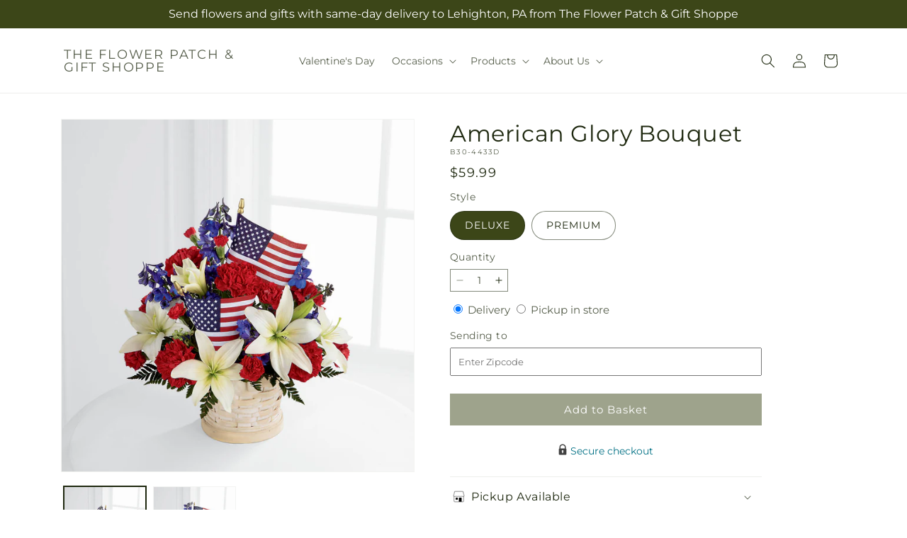

--- FILE ---
content_type: text/html; charset=utf-8
request_url: https://theflowerpatchpa.com/products/american-glory-bouquet-prd-b30-4433?variant=41245299900475&section_id=template--17725255876667__main
body_size: 10851
content:
<section id="shopify-section-template--17725255876667__main" class="shopify-section section ftd-main-product"><script src="//theflowerpatchpa.com/cdn/shop/t/96/assets/dayjs.min.js?v=146331994358120058901769065575" defer="defer"></script>
<script src="//theflowerpatchpa.com/cdn/shop/t/96/assets/dayjs-utc.min.js?v=21853670281201569981769065575" defer="defer"></script>
<script src="//theflowerpatchpa.com/cdn/shop/t/96/assets/dayjs-timezone.min.js?v=143404463123059131011769065575" defer="defer"></script>
<script src="//theflowerpatchpa.com/cdn/shop/t/96/assets/dayjs-compare.min.js?v=170429091854722561851769065575" defer="defer"></script>
<script src="//theflowerpatchpa.com/cdn/shop/t/96/assets/dayjs-format.min.js?v=107140612696697062631769065575" defer="defer"></script>


<section
  id="MainProduct-template--17725255876667__main"
  class="page-width section-template--17725255876667__main-padding gradient color-scheme-1"
  data-section="template--17725255876667__main"
  data-product-id="7133510041659"
  data-update-url="true"
  data-url="/products/american-glory-bouquet-prd-b30-4433"
  
    data-zoom-on-hover
  
>
  <link href="//theflowerpatchpa.com/cdn/shop/t/96/assets/section-main-product.css?v=67172036876768548111769065575" rel="stylesheet" type="text/css" media="all" />
  <link href="//theflowerpatchpa.com/cdn/shop/t/96/assets/ftd-section-main-product.css?v=84380129506450788211769065575" rel="stylesheet" type="text/css" media="all" />
  <link href="//theflowerpatchpa.com/cdn/shop/t/96/assets/component-accordion.css?v=140281534141990171611769065575" rel="stylesheet" type="text/css" media="all" />
  <link href="//theflowerpatchpa.com/cdn/shop/t/96/assets/component-price.css?v=175693878407596463691769065575" rel="stylesheet" type="text/css" media="all" />
  <link href="//theflowerpatchpa.com/cdn/shop/t/96/assets/component-slider.css?v=127501198930448460301769065575" rel="stylesheet" type="text/css" media="all" />
  <link href="//theflowerpatchpa.com/cdn/shop/t/96/assets/component-rating.css?v=36163645063599449881769065575" rel="stylesheet" type="text/css" media="all" />
  <link href="//theflowerpatchpa.com/cdn/shop/t/96/assets/component-deferred-media.css?v=7091629309437392741769065575" rel="stylesheet" type="text/css" media="all" />

  
    <link href="//theflowerpatchpa.com/cdn/shop/t/96/assets/component-product-variant-picker.css?v=26339001650995779211769065575" rel="stylesheet" type="text/css" media="all" />
    <link href="//theflowerpatchpa.com/cdn/shop/t/96/assets/component-swatch-input.css?v=141008503003294315641769065575" rel="stylesheet" type="text/css" media="all" />
    <link href="//theflowerpatchpa.com/cdn/shop/t/96/assets/component-swatch.css?v=68835163209551624561769065575" rel="stylesheet" type="text/css" media="all" />
  
<style data-shopify>.section-template--17725255876667__main-padding {
      padding-top: 27px;
      padding-bottom: 9px;
    }

    @media screen and (min-width: 750px) {
      .section-template--17725255876667__main-padding {
        padding-top: 36px;
        padding-bottom: 12px;
      }
    }</style><script src="//theflowerpatchpa.com/cdn/shop/t/96/assets/product-info.js?v=102847595110499246501769065575" defer="defer"></script>
  <script src="//theflowerpatchpa.com/cdn/shop/t/96/assets/product-form.js?v=78399781380020151501769065575" defer="defer"></script>
    <script id="EnableZoomOnHover-main" src="//theflowerpatchpa.com/cdn/shop/t/96/assets/magnify.js?v=60894966447080793111769065575" defer="defer"></script>
  


  <div class="product product--small product--left product--thumbnail product--mobile-hide grid grid--1-col grid--2-col-tablet">
    <div class="grid__item product__media-wrapper">
      
<media-gallery
  id="MediaGallery-template--17725255876667__main"
  role="region"
  
    class="product__column-sticky"
  
  aria-label="Gallery Viewer"
  data-desktop-layout="thumbnail"
>
  <div id="GalleryStatus-template--17725255876667__main" class="visually-hidden" role="status"></div>
  <slider-component id="GalleryViewer-template--17725255876667__main" class="slider-mobile-gutter">
    <a class="skip-to-content-link button visually-hidden quick-add-hidden" href="#ProductInfo-template--17725255876667__main">
      Skip to product information
    </a>
    <ul
      id="Slider-Gallery-template--17725255876667__main"
      class="product__media-list contains-media grid grid--peek list-unstyled slider slider--mobile"
      role="list"
    ><li
          id="Slide-template--17725255876667__main-25036095619131"
          class="product__media-item grid__item slider__slide is-active scroll-trigger animate--fade-in"
          data-media-id="template--17725255876667__main-25036095619131"
        >

<div
  class="product-media-container media-type-image media-fit-contain global-media-settings gradient constrain-height"
  style="--ratio: 1.0; --preview-ratio: 1.0;"
>
  <modal-opener
    class="product__modal-opener product__modal-opener--image"
    data-modal="#ProductModal-template--17725255876667__main"
  >
    <span
      class="product__media-icon motion-reduce quick-add-hidden product__media-icon--hover"
      aria-hidden="true"
    >
      
          <span class="svg-wrapper"><svg xmlns="http://www.w3.org/2000/svg" fill="none" class="icon icon-plus" viewBox="0 0 19 19"><path fill="currentColor" fill-rule="evenodd" d="M4.667 7.94a.5.5 0 0 1 .499-.501l5.534-.014a.5.5 0 1 1 .002 1l-5.534.014a.5.5 0 0 1-.5-.5" clip-rule="evenodd"/><path fill="currentColor" fill-rule="evenodd" d="M7.926 4.665a.5.5 0 0 1 .501.498l.014 5.534a.5.5 0 1 1-1 .003l-.014-5.534a.5.5 0 0 1 .499-.501" clip-rule="evenodd"/><path fill="currentColor" fill-rule="evenodd" d="M12.832 3.03a6.931 6.931 0 1 0-9.802 9.802 6.931 6.931 0 0 0 9.802-9.802M2.323 2.323a7.931 7.931 0 0 1 11.296 11.136l4.628 4.628a.5.5 0 0 1-.707.707l-4.662-4.662A7.932 7.932 0 0 1 2.323 2.323" clip-rule="evenodd"/></svg>
</span>
      
    </span>

<div class="loading__spinner hidden">
    <svg xmlns="http://www.w3.org/2000/svg" class="spinner" viewBox="0 0 66 66"><circle stroke-width="6" cx="33" cy="33" r="30" fill="none" class="path"/></svg>

  </div>
  <div class="product__media media media--transparent">
      <img src="//theflowerpatchpa.com/cdn/shop/files/B30-4433D_LOL_preset_mol-mx-tile-wide-sv-new.jpg?v=1738013519&amp;width=1946" alt="" srcset="//theflowerpatchpa.com/cdn/shop/files/B30-4433D_LOL_preset_mol-mx-tile-wide-sv-new.jpg?v=1738013519&amp;width=246 246w, //theflowerpatchpa.com/cdn/shop/files/B30-4433D_LOL_preset_mol-mx-tile-wide-sv-new.jpg?v=1738013519&amp;width=493 493w, //theflowerpatchpa.com/cdn/shop/files/B30-4433D_LOL_preset_mol-mx-tile-wide-sv-new.jpg?v=1738013519&amp;width=600 600w, //theflowerpatchpa.com/cdn/shop/files/B30-4433D_LOL_preset_mol-mx-tile-wide-sv-new.jpg?v=1738013519&amp;width=713 713w, //theflowerpatchpa.com/cdn/shop/files/B30-4433D_LOL_preset_mol-mx-tile-wide-sv-new.jpg?v=1738013519&amp;width=823 823w, //theflowerpatchpa.com/cdn/shop/files/B30-4433D_LOL_preset_mol-mx-tile-wide-sv-new.jpg?v=1738013519&amp;width=990 990w, //theflowerpatchpa.com/cdn/shop/files/B30-4433D_LOL_preset_mol-mx-tile-wide-sv-new.jpg?v=1738013519&amp;width=1100 1100w, //theflowerpatchpa.com/cdn/shop/files/B30-4433D_LOL_preset_mol-mx-tile-wide-sv-new.jpg?v=1738013519&amp;width=1206 1206w, //theflowerpatchpa.com/cdn/shop/files/B30-4433D_LOL_preset_mol-mx-tile-wide-sv-new.jpg?v=1738013519&amp;width=1346 1346w, //theflowerpatchpa.com/cdn/shop/files/B30-4433D_LOL_preset_mol-mx-tile-wide-sv-new.jpg?v=1738013519&amp;width=1426 1426w, //theflowerpatchpa.com/cdn/shop/files/B30-4433D_LOL_preset_mol-mx-tile-wide-sv-new.jpg?v=1738013519&amp;width=1646 1646w, //theflowerpatchpa.com/cdn/shop/files/B30-4433D_LOL_preset_mol-mx-tile-wide-sv-new.jpg?v=1738013519&amp;width=1946 1946w" width="1946" height="1946" class="image-magnify-hover" sizes="(min-width: 1200px) 495px, (min-width: 990px) calc(45.0vw - 10rem), (min-width: 750px) calc((100vw - 11.5rem) / 2), calc(100vw / 1 - 4rem)">
    </div>
    <button
      class="product__media-toggle quick-add-hidden product__media-zoom-hover"
      type="button"
      aria-haspopup="dialog"
      data-media-id="25036095619131"
    >
      <span class="visually-hidden">
        Open media 1 in modal
      </span>
    </button>
  </modal-opener></div>

        </li>

<li
            id="Slide-template--17725255876667__main-25036095651899"
            class="product__media-item grid__item slider__slide scroll-trigger animate--fade-in"
            data-media-id="template--17725255876667__main-25036095651899"
          >

<div
  class="product-media-container media-type-image media-fit-contain global-media-settings gradient constrain-height"
  style="--ratio: 1.0; --preview-ratio: 1.0;"
>
  <modal-opener
    class="product__modal-opener product__modal-opener--image"
    data-modal="#ProductModal-template--17725255876667__main"
  >
    <span
      class="product__media-icon motion-reduce quick-add-hidden product__media-icon--hover"
      aria-hidden="true"
    >
      
          <span class="svg-wrapper"><svg xmlns="http://www.w3.org/2000/svg" fill="none" class="icon icon-plus" viewBox="0 0 19 19"><path fill="currentColor" fill-rule="evenodd" d="M4.667 7.94a.5.5 0 0 1 .499-.501l5.534-.014a.5.5 0 1 1 .002 1l-5.534.014a.5.5 0 0 1-.5-.5" clip-rule="evenodd"/><path fill="currentColor" fill-rule="evenodd" d="M7.926 4.665a.5.5 0 0 1 .501.498l.014 5.534a.5.5 0 1 1-1 .003l-.014-5.534a.5.5 0 0 1 .499-.501" clip-rule="evenodd"/><path fill="currentColor" fill-rule="evenodd" d="M12.832 3.03a6.931 6.931 0 1 0-9.802 9.802 6.931 6.931 0 0 0 9.802-9.802M2.323 2.323a7.931 7.931 0 0 1 11.296 11.136l4.628 4.628a.5.5 0 0 1-.707.707l-4.662-4.662A7.932 7.932 0 0 1 2.323 2.323" clip-rule="evenodd"/></svg>
</span>
      
    </span>

<div class="loading__spinner hidden">
    <svg xmlns="http://www.w3.org/2000/svg" class="spinner" viewBox="0 0 66 66"><circle stroke-width="6" cx="33" cy="33" r="30" fill="none" class="path"/></svg>

  </div>
  <div class="product__media media media--transparent">
      <img src="//theflowerpatchpa.com/cdn/shop/files/B30-4433P_LOL_preset_mol-mx-tile-wide-sv-new.jpg?v=1738013519&amp;width=1946" alt="" srcset="//theflowerpatchpa.com/cdn/shop/files/B30-4433P_LOL_preset_mol-mx-tile-wide-sv-new.jpg?v=1738013519&amp;width=246 246w, //theflowerpatchpa.com/cdn/shop/files/B30-4433P_LOL_preset_mol-mx-tile-wide-sv-new.jpg?v=1738013519&amp;width=493 493w, //theflowerpatchpa.com/cdn/shop/files/B30-4433P_LOL_preset_mol-mx-tile-wide-sv-new.jpg?v=1738013519&amp;width=600 600w, //theflowerpatchpa.com/cdn/shop/files/B30-4433P_LOL_preset_mol-mx-tile-wide-sv-new.jpg?v=1738013519&amp;width=713 713w, //theflowerpatchpa.com/cdn/shop/files/B30-4433P_LOL_preset_mol-mx-tile-wide-sv-new.jpg?v=1738013519&amp;width=823 823w, //theflowerpatchpa.com/cdn/shop/files/B30-4433P_LOL_preset_mol-mx-tile-wide-sv-new.jpg?v=1738013519&amp;width=990 990w, //theflowerpatchpa.com/cdn/shop/files/B30-4433P_LOL_preset_mol-mx-tile-wide-sv-new.jpg?v=1738013519&amp;width=1100 1100w, //theflowerpatchpa.com/cdn/shop/files/B30-4433P_LOL_preset_mol-mx-tile-wide-sv-new.jpg?v=1738013519&amp;width=1206 1206w, //theflowerpatchpa.com/cdn/shop/files/B30-4433P_LOL_preset_mol-mx-tile-wide-sv-new.jpg?v=1738013519&amp;width=1346 1346w, //theflowerpatchpa.com/cdn/shop/files/B30-4433P_LOL_preset_mol-mx-tile-wide-sv-new.jpg?v=1738013519&amp;width=1426 1426w, //theflowerpatchpa.com/cdn/shop/files/B30-4433P_LOL_preset_mol-mx-tile-wide-sv-new.jpg?v=1738013519&amp;width=1646 1646w, //theflowerpatchpa.com/cdn/shop/files/B30-4433P_LOL_preset_mol-mx-tile-wide-sv-new.jpg?v=1738013519&amp;width=1946 1946w" width="1946" height="1946" loading="lazy" class="image-magnify-hover" sizes="(min-width: 1200px) 495px, (min-width: 990px) calc(45.0vw - 10rem), (min-width: 750px) calc((100vw - 11.5rem) / 2), calc(100vw / 1 - 4rem)">
    </div>
    <button
      class="product__media-toggle quick-add-hidden product__media-zoom-hover"
      type="button"
      aria-haspopup="dialog"
      data-media-id="25036095651899"
    >
      <span class="visually-hidden">
        Open media 2 in modal
      </span>
    </button>
  </modal-opener></div>

          </li></ul><div class="slider-buttons quick-add-hidden">
        <button
          type="button"
          class="slider-button slider-button--prev"
          name="previous"
          aria-label="Slide left"
        >
          <span class="svg-wrapper"><svg class="icon icon-caret" viewBox="0 0 10 6"><path fill="currentColor" fill-rule="evenodd" d="M9.354.646a.5.5 0 0 0-.708 0L5 4.293 1.354.646a.5.5 0 0 0-.708.708l4 4a.5.5 0 0 0 .708 0l4-4a.5.5 0 0 0 0-.708" clip-rule="evenodd"/></svg>
</span>
        </button>
        <div class="slider-counter caption">
          <span class="slider-counter--current">1</span>
          <span aria-hidden="true"> / </span>
          <span class="visually-hidden">of</span>
          <span class="slider-counter--total">2</span>
        </div>
        <button
          type="button"
          class="slider-button slider-button--next"
          name="next"
          aria-label="Slide right"
        >
          <span class="svg-wrapper"><svg class="icon icon-caret" viewBox="0 0 10 6"><path fill="currentColor" fill-rule="evenodd" d="M9.354.646a.5.5 0 0 0-.708 0L5 4.293 1.354.646a.5.5 0 0 0-.708.708l4 4a.5.5 0 0 0 .708 0l4-4a.5.5 0 0 0 0-.708" clip-rule="evenodd"/></svg>
</span>
        </button>
      </div></slider-component><slider-component
      id="GalleryThumbnails-template--17725255876667__main"
      class="thumbnail-slider slider-mobile-gutter quick-add-hidden small-hide thumbnail-slider--no-slide"
    >
      <button
        type="button"
        class="slider-button slider-button--prev small-hide medium-hide large-up-hide"
        name="previous"
        aria-label="Slide left"
        aria-controls="GalleryThumbnails-template--17725255876667__main"
        data-step="3"
      >
        <span class="svg-wrapper"><svg class="icon icon-caret" viewBox="0 0 10 6"><path fill="currentColor" fill-rule="evenodd" d="M9.354.646a.5.5 0 0 0-.708 0L5 4.293 1.354.646a.5.5 0 0 0-.708.708l4 4a.5.5 0 0 0 .708 0l4-4a.5.5 0 0 0 0-.708" clip-rule="evenodd"/></svg>
</span>
      </button>
      <ul
        id="Slider-Thumbnails-template--17725255876667__main"
        class="thumbnail-list list-unstyled slider slider--mobile"
      ><li
            id="Slide-Thumbnails-template--17725255876667__main-1"
            class="thumbnail-list__item slider__slide"
            data-target="template--17725255876667__main-25036095619131"
            data-media-position="1"
          ><button
              class="thumbnail global-media-settings global-media-settings--no-shadow"
              aria-label="Load image 1 in gallery view"
              
                aria-current="true"
              
              data-section="template--17725255876667__main-1-0"
              aria-controls="GalleryViewer-template--17725255876667__main"
              aria-describedby="Thumbnail-template--17725255876667__main-1
"
            >
              <img src="//theflowerpatchpa.com/cdn/shop/files/B30-4433D_LOL_preset_mol-mx-tile-wide-sv-new.jpg?v=1738013519&amp;width=416" alt="American Glory Bouquet" srcset="//theflowerpatchpa.com/cdn/shop/files/B30-4433D_LOL_preset_mol-mx-tile-wide-sv-new.jpg?v=1738013519&amp;width=54 54w, //theflowerpatchpa.com/cdn/shop/files/B30-4433D_LOL_preset_mol-mx-tile-wide-sv-new.jpg?v=1738013519&amp;width=74 74w, //theflowerpatchpa.com/cdn/shop/files/B30-4433D_LOL_preset_mol-mx-tile-wide-sv-new.jpg?v=1738013519&amp;width=104 104w, //theflowerpatchpa.com/cdn/shop/files/B30-4433D_LOL_preset_mol-mx-tile-wide-sv-new.jpg?v=1738013519&amp;width=162 162w, //theflowerpatchpa.com/cdn/shop/files/B30-4433D_LOL_preset_mol-mx-tile-wide-sv-new.jpg?v=1738013519&amp;width=208 208w, //theflowerpatchpa.com/cdn/shop/files/B30-4433D_LOL_preset_mol-mx-tile-wide-sv-new.jpg?v=1738013519&amp;width=324 324w, //theflowerpatchpa.com/cdn/shop/files/B30-4433D_LOL_preset_mol-mx-tile-wide-sv-new.jpg?v=1738013519&amp;width=416 416w" width="416" height="416" loading="lazy" sizes="(min-width: 1200px) calc((495 - 4rem) / 4),
          (min-width: 990px) calc((45.0vw - 4rem) / 4),
          (min-width: 750px) calc((100vw - 15rem) / 8),
          calc((100vw - 8rem) / 3)" id="Thumbnail-template--17725255876667__main-1
">
            </button>
          </li><li
            id="Slide-Thumbnails-template--17725255876667__main-2"
            class="thumbnail-list__item slider__slide"
            data-target="template--17725255876667__main-25036095651899"
            data-media-position="2"
          ><button
              class="thumbnail global-media-settings global-media-settings--no-shadow"
              aria-label="Load image 2 in gallery view"
              
              data-section="template--17725255876667__main-1-1"
              aria-controls="GalleryViewer-template--17725255876667__main"
              aria-describedby="Thumbnail-template--17725255876667__main-2
"
            >
              <img src="//theflowerpatchpa.com/cdn/shop/files/B30-4433P_LOL_preset_mol-mx-tile-wide-sv-new.jpg?v=1738013519&amp;width=416" alt="American Glory Bouquet" srcset="//theflowerpatchpa.com/cdn/shop/files/B30-4433P_LOL_preset_mol-mx-tile-wide-sv-new.jpg?v=1738013519&amp;width=54 54w, //theflowerpatchpa.com/cdn/shop/files/B30-4433P_LOL_preset_mol-mx-tile-wide-sv-new.jpg?v=1738013519&amp;width=74 74w, //theflowerpatchpa.com/cdn/shop/files/B30-4433P_LOL_preset_mol-mx-tile-wide-sv-new.jpg?v=1738013519&amp;width=104 104w, //theflowerpatchpa.com/cdn/shop/files/B30-4433P_LOL_preset_mol-mx-tile-wide-sv-new.jpg?v=1738013519&amp;width=162 162w, //theflowerpatchpa.com/cdn/shop/files/B30-4433P_LOL_preset_mol-mx-tile-wide-sv-new.jpg?v=1738013519&amp;width=208 208w, //theflowerpatchpa.com/cdn/shop/files/B30-4433P_LOL_preset_mol-mx-tile-wide-sv-new.jpg?v=1738013519&amp;width=324 324w, //theflowerpatchpa.com/cdn/shop/files/B30-4433P_LOL_preset_mol-mx-tile-wide-sv-new.jpg?v=1738013519&amp;width=416 416w" width="416" height="416" loading="lazy" sizes="(min-width: 1200px) calc((495 - 4rem) / 4),
          (min-width: 990px) calc((45.0vw - 4rem) / 4),
          (min-width: 750px) calc((100vw - 15rem) / 8),
          calc((100vw - 8rem) / 3)" id="Thumbnail-template--17725255876667__main-2
">
            </button>
          </li></ul>
      <button
        type="button"
        class="slider-button slider-button--next small-hide medium-hide large-up-hide"
        name="next"
        aria-label="Slide right"
        aria-controls="GalleryThumbnails-template--17725255876667__main"
        data-step="3"
      >
        <span class="svg-wrapper"><svg class="icon icon-caret" viewBox="0 0 10 6"><path fill="currentColor" fill-rule="evenodd" d="M9.354.646a.5.5 0 0 0-.708 0L5 4.293 1.354.646a.5.5 0 0 0-.708.708l4 4a.5.5 0 0 0 .708 0l4-4a.5.5 0 0 0 0-.708" clip-rule="evenodd"/></svg>
</span>
      </button>
    </slider-component></media-gallery>

    </div>
    <div class="product__info-wrapper grid__item scroll-trigger animate--slide-in">
      <product-info
        id="ProductInfo-template--17725255876667__main"
        data-section="template--17725255876667__main"
        data-master-sku="B30-4433"
        class="product__info-container product__column-sticky"
      ><div class="product__title" >
                <h1>American Glory Bouquet</h1>
                <a href="/products/american-glory-bouquet-prd-b30-4433" class="product__title">
                  <h2 class="h1">
                    American Glory Bouquet
                  </h2>
                </a>
              </div><p
                class="product__sku caption-with-letter-spacing"
                id="Sku-template--17725255876667__main"
                role="status"
                
              >
                <span class="visually-hidden">SKU:</span>
                <span class="sku">B30-4433D</span>
              </p>
              <div class="product-review"></div>
              <p class="product__info--error availability-error"></p>
                <div id="price-template--17725255876667__main" role="status" >
<div
    class="
      prices price--large price--show-badge"
  >
    <div class="price__container" data-testid="product-price"><div class="price__regular"><span class="visually-hidden visually-hidden--inline">Regular price</span>
          <span class="price-item price-item--regular">
            $59.99
          </span></div>
      <div class="price__sale">
            <span class="visually-hidden visually-hidden--inline">Regular price</span>
            <span>
              <s class="price-item price-item--regular">
                
                  $59.99
                
              </s>
            </span><span class="visually-hidden visually-hidden--inline">Sale price</span>
          <p class="price-item price-item--sale price-item--last inline-compare-price">
            $59.99
          </p></div>
      <small class="unit-price caption hidden">
        <span class="visually-hidden">Unit price</span>
        <span class="price-item price-item--last">
          <span></span>
          <span aria-hidden="true">/</span>
          <span class="visually-hidden">&nbsp;per&nbsp;</span>
          <span>
          </span>
        </span>
      </small>
    </div><span class="badge price__badge-sale color-scheme-5">
        Sale
      </span>

      <span class="badge price__badge-sold-out color-scheme-3">
        Sold out
      </span></div>

</div><div ><form method="post" action="/cart/add" id="product-form-installment-template--17725255876667__main" accept-charset="UTF-8" class="installment caption-large" enctype="multipart/form-data"><input type="hidden" name="form_type" value="product" /><input type="hidden" name="utf8" value="✓" /><input type="hidden" name="id" value="41245299900475">
                    <input type="hidden" name="in_store_pickup" value="false">
                    <input type="hidden" name="store_pickup_enabled" value="true">
                    <input type="hidden" name="is_dropship" value="false">
                    
<input type="hidden" name="product-id" value="7133510041659" /><input type="hidden" name="section-id" value="template--17725255876667__main" /></form></div>
              

                
<variant-radios
      id="variant-radios-template--17725255876667__main"
      class="no-js-hidden"
      data-section="template--17725255876667__main"
      data-url="/products/american-glory-bouquet-prd-b30-4433"
      
      
    ><fieldset class="js product-form__input" data-testid="product-variant">
            <legend class="form__label">Style
</legend>
            
<input
      type="radio"
      id="template--17725255876667__main-1-0"
      name="Style-1
"
      value="DELUXE"
      form="product-form-template--17725255876667__main"
      
        checked
      
      
      data-product-url=""
    data-option-value-id="130793046075"
    >
    <label for="template--17725255876667__main-1-0">
      
        DELUXE
      <span class="visually-hidden label-unavailable">Variant sold out or unavailable</span>
    </label><input
      type="radio"
      id="template--17725255876667__main-1-1"
      name="Style-1
"
      value="PREMIUM"
      form="product-form-template--17725255876667__main"
      
      
      data-product-url=""
    data-option-value-id="130793078843"
    >
    <label for="template--17725255876667__main-1-1">
      
        PREMIUM
      <span class="visually-hidden label-unavailable">Variant sold out or unavailable</span>
    </label>
          </fieldset><script type="application/json">
        [{"id":41245299900475,"title":"DELUXE","option1":"DELUXE","option2":null,"option3":null,"sku":"B30-4433D","requires_shipping":true,"taxable":true,"featured_image":{"id":32891694284859,"product_id":7133510041659,"position":1,"created_at":"2025-01-27T16:31:58-05:00","updated_at":"2025-01-27T16:31:59-05:00","alt":null,"width":1024,"height":1024,"src":"\/\/theflowerpatchpa.com\/cdn\/shop\/files\/B30-4433D_LOL_preset_mol-mx-tile-wide-sv-new.jpg?v=1738013519","variant_ids":[41245299900475]},"available":true,"name":"American Glory Bouquet - DELUXE","public_title":"DELUXE","options":["DELUXE"],"price":5999,"weight":0,"compare_at_price":5999,"inventory_management":null,"barcode":null,"featured_media":{"alt":null,"id":25036095619131,"position":1,"preview_image":{"aspect_ratio":1.0,"height":1024,"width":1024,"src":"\/\/theflowerpatchpa.com\/cdn\/shop\/files\/B30-4433D_LOL_preset_mol-mx-tile-wide-sv-new.jpg?v=1738013519"}},"requires_selling_plan":false,"selling_plan_allocations":[],"quantity_rule":{"min":1,"max":null,"increment":1}},{"id":41245299966011,"title":"PREMIUM","option1":"PREMIUM","option2":null,"option3":null,"sku":"B30-4433P","requires_shipping":true,"taxable":true,"featured_image":{"id":32891694317627,"product_id":7133510041659,"position":2,"created_at":"2025-01-27T16:31:58-05:00","updated_at":"2025-01-27T16:31:59-05:00","alt":null,"width":1024,"height":1024,"src":"\/\/theflowerpatchpa.com\/cdn\/shop\/files\/B30-4433P_LOL_preset_mol-mx-tile-wide-sv-new.jpg?v=1738013519","variant_ids":[41245299966011]},"available":true,"name":"American Glory Bouquet - PREMIUM","public_title":"PREMIUM","options":["PREMIUM"],"price":7499,"weight":0,"compare_at_price":7499,"inventory_management":null,"barcode":null,"featured_media":{"alt":null,"id":25036095651899,"position":2,"preview_image":{"aspect_ratio":1.0,"height":1024,"width":1024,"src":"\/\/theflowerpatchpa.com\/cdn\/shop\/files\/B30-4433P_LOL_preset_mol-mx-tile-wide-sv-new.jpg?v=1738013519"}},"requires_selling_plan":false,"selling_plan_allocations":[],"quantity_rule":{"min":1,"max":null,"increment":1}}]
      </script>
    </variant-radios>
              
<div
                id="Quantity-Form-template--17725255876667__main"
                class="product-form__input product-form__quantity  "
                
              >
                
                

                <label class="quantity__label form__label" for="Quantity-template--17725255876667__main">
                  Quantity
                  <span class="quantity__rules-cart hidden">

<div class="loading__spinner hidden">
    <svg xmlns="http://www.w3.org/2000/svg" class="spinner" viewBox="0 0 66 66"><circle stroke-width="6" cx="33" cy="33" r="30" fill="none" class="path"/></svg>

  </div>
  <span
                      >(<span class="quantity-cart">0</span> in cart)</span
                    >
                  </span>
                </label>
                <div class="price-per-item__container">
                  <quantity-input class="quantity" data-url="/products/american-glory-bouquet-prd-b30-4433" data-section="template--17725255876667__main">
                    <button class="quantity__button" name="minus" type="button">
                      <span class="visually-hidden">Decrease quantity for American Glory Bouquet</span>
                      <span class="svg-wrapper"><svg xmlns="http://www.w3.org/2000/svg" fill="none" class="icon icon-minus" viewBox="0 0 10 2"><path fill="currentColor" fill-rule="evenodd" d="M.5 1C.5.7.7.5 1 .5h8a.5.5 0 1 1 0 1H1A.5.5 0 0 1 .5 1" clip-rule="evenodd"/></svg>
</span>
                    </button>
                    <input
                      disabled="true"
                      class="quantity__input"
                      type="number"
                      name="quantity"
                      id="Quantity-template--17725255876667__main"
                      data-min="1"
                      min="1"
                      step="1"
                      value="1"
                      form="product-form-template--17725255876667__main"
                    >
                    <button class="quantity__button" name="plus" type="button">
                      <span class="visually-hidden">Increase quantity for American Glory Bouquet</span>
                      <span class="svg-wrapper"><svg xmlns="http://www.w3.org/2000/svg" fill="none" class="icon icon-plus" viewBox="0 0 10 10"><path fill="currentColor" fill-rule="evenodd" d="M1 4.51a.5.5 0 0 0 0 1h3.5l.01 3.5a.5.5 0 0 0 1-.01V5.5l3.5-.01a.5.5 0 0 0-.01-1H5.5L5.49.99a.5.5 0 0 0-1 .01v3.5l-3.5.01z" clip-rule="evenodd"/></svg>
</span>
                    </button>
                  </quantity-input></div>
                <div class="quantity__rules caption" id="Quantity-Rules-template--17725255876667__main"></div></div><div class="product__date-wrapper">
                    <link href="//theflowerpatchpa.com/cdn/shop/t/96/assets/litepicker.css?v=22239991273395494851769065575" rel="stylesheet" type="text/css" media="all" />
<script src="//theflowerpatchpa.com/cdn/shop/t/96/assets/litepicker.js?v=47183412848283267401769065575" defer="defer"></script>
<script src="//theflowerpatchpa.com/cdn/shop/t/96/assets/ftd-date-picker.js?v=174632771985222277741769065575" defer="defer" type="module"></script>
<script>
  window.date_picker_labels = {
    "pickup_date":"Pickup Date",
    "delivery_date":"Delivery Date",
    "available_for_local_delivery_only":"Available for local delivery only",
    "available_for_instore_pickup_only":"Available for in-store pickup only",
    "available_for_pickup_only_sameday":"This product is no longer available for same-day delivery, but is available to pickup in store today",
    "available_for_pickup_only_futureday":"This product is not available for delivery on selected date, but is available to pickup in store",
    "unavailable_for_purchase_error":"This product is currently unavailable for purchase",
    "invalid_zipcode":"Please enter a valid zipcode",
    "unavailable_zipcode_error":"This product is currently unavailable for the zip code entered",
  }
</script>






<div class="product__delivery_method">
  <div
    data-testid="product-delivery-method"
    
  >
    <input
      type="radio"
      id="template--17725255876667__main-delivery-method-0"
      name="delivery-method"
      value="delivery"
      
        checked
      
    >
    <label
      class="delivery_method_title"
      for="template--17725255876667__main-delivery-method-0"
    >Delivery<span class="visually-hidden">Delivery</span>
    </label>
    <input
      type="radio"
      id="template--17725255876667__main-delivery-method-1"
      name="delivery-method"
      value="pickup"
      
    >
    <label
      class="delivery_method_title"
      for="template--17725255876667__main-delivery-method-1"
    >Pickup in store<span class="visually-hidden">Pickup in store</span>
    </label>
  </div>
</div>
<div
  class="product__zip-code product-form__input hidden"
>
  <div>
    <label
      class="zip_code-title form__label"
      for="template--17725255876667__main-zip-code"
    >Sending to<span class="visually-hidden">Sending to</span>
    </label>
  </div>
  <div class="">
    <input
      type="text"
      id="template--17725255876667__main-zip-code"
      name="zip-code"
      value=""
      placeholder="Enter Zipcode"
    >
  </div>
</div>







<div class="product__date availability-text hidden">
  <div class="pickup-available-text hidden">
    <p>The next available pick up time is<span id="product-pickup-date"></span>
    </p>
    <label for="litepicker" class="form__label delivery__label">Pickup Date</label>
  </div>
  <div class="delivery-available-text">
    <label for="litepicker" class="form__label delivery__label">Delivery Date</label></div>
  <div class="field" data-testid="calendar-date">
    <input readonly class="field__input" id="litepicker" type="text" value="MM/DD/YYYY">
    <input class="datepicker" type="hidden" value="">
    <input class="delivery-type" type="hidden" value="domestic">
    <span class="input__icon-calendar input--spinner__icon">
      <span class="svg-wrapper"><svg
  aria-hidden="true"
  focusable="false"
  class="spinner"
  viewBox="0 0 66 66"
  xmlns="http://www.w3.org/2000/svg"
  width="20"
  height="20"
>
  <circle class="path" fill="none" stroke-width="4" cx="33" cy="33" r="30"></circle>
</svg>
</span>
    </span>

    <span class="input__icon-calendar input--date__icon hidden">
      <svg
    aria-hidden="true"
    width="20"
    height="18"
    focusable="false"
    data-prefix="far"
    data-icon="calendar"
    class="svg-inline--fa fa-calendar fa-w-14"
    role="img"
    xmlns="http://www.w3.org/2000/svg"
    viewBox="0 0 448 512"
  >
    <path fill="#3c4619" d="M400 64h-48V12c0-6.6-5.4-12-12-12h-40c-6.6 0-12 5.4-12 12v52H160V12c0-6.6-5.4-12-12-12h-40c-6.6 0-12 5.4-12 12v52H48C21.5 64 0 85.5 0 112v352c0 26.5 21.5 48 48 48h352c26.5 0 48-21.5 48-48V112c0-26.5-21.5-48-48-48zm-6 400H54c-3.3 0-6-2.7-6-6V160h352v298c0 3.3-2.7 6-6 6z"></path>
  </svg>
    </span>

    
    
    <ftd-date-picker
      data-dropship="false"
      data-expedited-enabled=""
      data-ground-enabled=""
      data-pickup="true"
      data-unified-calendar="false"
      data-instore-pickup-only="false"
      data-local-delivery-only="false"
      data-mercury-network-availability=""
      data-product-sku="B30-4433D"
      init-date=""
    />
    <div class="calendar-footer hidden">
      <div class="calendar-footer-container">
        
          <div class="calendar-footer-tile shipping-fee-label">
            <div>
              <img
                src="//theflowerpatchpa.com/cdn/shop/t/96/assets/delivery.png?v=18461259553884190261769065575"
                alt=""
                width="25"
                height="25"
              >
            </div>
            
              <div>Delivery fees starting at <span> - </span><span class="fees">$9.95</span>
              </div>
            
          </div>
        
        
        
        <div class="calendar-footer-tile seasonal-pricing-label hidden">
          <div class="color-code seasonal-pricing-cirlce"></div>
          <div>Seasonal Pricing</div>
        </div>
        <span class="preview-date-range hidden"></span>
      </div>
    </div>
  </div>
</div>
<div class="product__info--error date-error"></div>

                  </div><div class="product__addons-wrapper hidden">
                <script>

  window.productLookup = {
      "B30-4433": {
        "title": "American Glory Bouquet",
        "image": "https:\/\/theflowerpatchpa.com\/cdn\/shop\/files\/B30-4433D_LOL_preset_mol-mx-tile-wide-sv-new.jpg?v=1738013519\u0026width=60",
        "prices": {"B30-4433": {
            regular_price: "$59.99",
            sale_price: "$59.99",
          },
          "B30-4433D": {
            regular_price: "$59.99",
            sale_price: "$59.99",
          },
          "B30-4433P": {
            regular_price: "$74.99",
            sale_price: "$74.99",
          }
        },
        "personalTouchAddons": [],
        "addons": ["GC"]
      }};

  
  window.addonLookup = {
      "GC": {
        "title": "Greeting Card",
        "handle": "greeting-card-prd-gc",
        "defaultVariant": "GC-A",
        "isSoldOut": false,
        "addonType" : null,
        "localDelOnly": false,
        "variants": [
          {
            "id": 40484662640699,
            "sku": "GC-A",
            "title": "Anniversary",
            "price": "4.99",
            "compare_at_price": "4.99",
            "image": "https:\/\/theflowerpatchpa.com\/cdn\/shop\/files\/RC127_preset_ftd-mini-cart-80-old_3516152b-a838-4899-aec8-0950769b9964.jpg?v=1737953089\u0026width=75"
          },
          {
            "id": 40484662673467,
            "sku": "GC-B",
            "title": "Birthday",
            "price": "4.99",
            "compare_at_price": "4.99",
            "image": "https:\/\/theflowerpatchpa.com\/cdn\/shop\/files\/RC127_preset_ftd-mini-cart-80-old_e6b852a0-3ef3-4799-b43d-51645f9d8e43.jpg?v=1737953089\u0026width=75"
          },
          {
            "id": 40484662706235,
            "sku": "GC-C",
            "title": "Congratulations",
            "price": "4.99",
            "compare_at_price": "4.99",
            "image": "https:\/\/theflowerpatchpa.com\/cdn\/shop\/files\/RC127_preset_ftd-mini-cart-80-old_aa7f5e12-20d7-4a04-b293-1123e5d3ef9f.jpg?v=1737953089\u0026width=75"
          },
          {
            "id": 40484662739003,
            "sku": "GC-D",
            "title": "Love and Romance",
            "price": "4.99",
            "compare_at_price": "4.99",
            "image": "https:\/\/theflowerpatchpa.com\/cdn\/shop\/files\/RC127_preset_ftd-mini-cart-80-old_fa4d872e-51ce-4de6-a1db-d6be67c348a3.jpg?v=1737953089\u0026width=75"
          },
          {
            "id": 40484662771771,
            "sku": "GC-E",
            "title": "New Baby",
            "price": "4.99",
            "compare_at_price": "4.99",
            "image": "https:\/\/theflowerpatchpa.com\/cdn\/shop\/files\/RC127_preset_ftd-mini-cart-80-old_4a811cb4-1f64-4f4b-a9d0-7537b8c68156.jpg?v=1737953089\u0026width=75"
          },
          {
            "id": 40484662804539,
            "sku": "GC-F",
            "title": "Sympathy",
            "price": "4.99",
            "compare_at_price": "4.99",
            "image": "https:\/\/theflowerpatchpa.com\/cdn\/shop\/files\/RC127_preset_ftd-mini-cart-80-old.jpg?v=1737953089\u0026width=75"
          },
          {
            "id": 40484662837307,
            "sku": "GC-G",
            "title": "Thank You",
            "price": "4.99",
            "compare_at_price": "4.99",
            "image": "https:\/\/theflowerpatchpa.com\/cdn\/shop\/files\/RC127_preset_ftd-mini-cart-80-old_8110d523-9046-443e-9321-b8b1da6220cf.jpg?v=1737953089\u0026width=75"
          },
          {
            "id": 40484662870075,
            "sku": "GC-H",
            "title": "Thinking of You",
            "price": "4.99",
            "compare_at_price": "4.99",
            "image": "https:\/\/theflowerpatchpa.com\/cdn\/shop\/files\/RC127_preset_ftd-mini-cart-80-old_e5e435fc-32eb-44ca-8429-067622c6a212.jpg?v=1737953089\u0026width=75"
          },
          {
            "id": 40484662902843,
            "sku": "GC-I",
            "title": "Other",
            "price": "4.99",
            "compare_at_price": "4.99",
            "image": "https:\/\/theflowerpatchpa.com\/cdn\/shop\/files\/RC127_preset_ftd-mini-cart-80-old_310d7662-f839-4ce3-9b4a-e7d3fbf8e631.jpg?v=1737953089\u0026width=75"
          }
        ]}}

    
    window.scheduledPriceRules = {
      "B30-4433": [],"GC": []
};
</script>


  <link href="//theflowerpatchpa.com/cdn/shop/t/96/assets/ftd-product-addons.css?v=52123382981540489931769065575" rel="stylesheet" type="text/css" media="all" />
  <script src="//theflowerpatchpa.com/cdn/shop/t/96/assets/ftd-product-addons.js?v=1092248421151303631769065575" defer="defer" type="module"></script>

  <div class="add-on__main-skeleton hidden">
    <div class="add-on__main">
      <input type="hidden" name="variant_id" value="">
      <div class="add-on__image">
        <img src="" alt="" loading="lazy">
      </div>
      <div class="add-on__content">
        <span class="add-on__title"></span>
        <div class="add-on__sale_text">
          <span class="add-on__compare_at_price hidden"></span>
          <span class="add-on__price"></span>
          <span class="add-on__sale hidden"></span>
        </div>
        <div class="add-on__variant">
          <div class="select-menu">
            <div class="select-btn">
              <span class="selected-text">Choose variant</span>
              <span class="svg-wrapper"><svg class="icon icon-caret" viewBox="0 0 10 6"><path fill="currentColor" fill-rule="evenodd" d="M9.354.646a.5.5 0 0 0-.708 0L5 4.293 1.354.646a.5.5 0 0 0-.708.708l4 4a.5.5 0 0 0 .708 0l4-4a.5.5 0 0 0 0-.708" clip-rule="evenodd"/></svg>
</span>
            </div>
            <ul class="options hidden"></ul>
          </div>
        </div>
      </div>
      <div class="add-on__qty">
        <quantity-input class="quantity" data-url="/products/american-glory-bouquet-prd-b30-4433" data-section="template--17725255876667__main">
          <button class="quantity__button no-js-hidden" name="minus" type="button">
            <span class="visually-hidden">Decrease quantity for American Glory Bouquet</span>
            <span class="svg-wrapper"><svg xmlns="http://www.w3.org/2000/svg" fill="none" class="icon icon-minus" viewBox="0 0 10 2"><path fill="currentColor" fill-rule="evenodd" d="M.5 1C.5.7.7.5 1 .5h8a.5.5 0 1 1 0 1H1A.5.5 0 0 1 .5 1" clip-rule="evenodd"/></svg>
</span>
          </button>
          <input
            class="quantity__input cart__addons-panel-quantity"
            type="number"
            name="addon_quantity"
            disabled="true"
            id="Quantity-template--17725255876667__main"
            data-cart-quantity="0"
            data-min="0"
            min="0"
            data-max="1"
            step="1"
            value="0"
            heading=""
            data-addon-variant-id=""
            data-addon-variant-sku=""
          >
          <button class="quantity__button no-js-hidden" name="plus" type="button">
            <span class="visually-hidden">Increase quantity for American Glory Bouquet</span>
            <span class="svg-wrapper"><svg xmlns="http://www.w3.org/2000/svg" fill="none" class="icon icon-plus" viewBox="0 0 10 10"><path fill="currentColor" fill-rule="evenodd" d="M1 4.51a.5.5 0 0 0 0 1h3.5l.01 3.5a.5.5 0 0 0 1-.01V5.5l3.5-.01a.5.5 0 0 0-.01-1H5.5L5.49.99a.5.5 0 0 0-1 .01v3.5l-3.5.01z" clip-rule="evenodd"/></svg>
</span>
          </button>
        </quantity-input>
        
        <div
          class="button button--primary addon_submit hidden"
          data-testid="addon-button"
          ref="Quantity-template--17725255876667__main"
        >
          Add
        </div>
      </div>
      <span class="add-on__soldout"></span>
    </div>
  </div>

  <div class="product__addons-skeleton hidden product-form-template--17725255876667__main">
    <div class="product__addons-container product__addons-border">
      <label for="add-on-text" class="form__label  form__label-hr">Make your gift extra special with add-ons</label>
      <div class="product__addons"></div>
    </div>
  </div>

  <ftd-product-addons
    data-product-sku="B30-4433"
    data-delivery-date=""
    data-service-location-type=""
    data-delivery-type=""
  />


              </div>
<div ><product-form
      class="product-form"
      data-hide-errors="false"
      data-section-id="template--17725255876667__main"
    >
      <div class="product-form__error-message-wrapper" role="alert" hidden>
        <span class="svg-wrapper"><svg class="icon icon-error" viewBox="0 0 13 13"><circle cx="6.5" cy="6.5" r="5.5" stroke="#fff" stroke-width="2"/><circle cx="6.5" cy="6.5" r="5.5" fill="#EB001B" stroke="#EB001B" stroke-width=".7"/><path fill="#fff" d="m5.874 3.528.1 4.044h1.053l.1-4.044zm.627 6.133c.38 0 .68-.288.68-.656s-.3-.656-.68-.656-.681.288-.681.656.3.656.68.656"/><path fill="#fff" stroke="#EB001B" stroke-width=".7" d="M5.874 3.178h-.359l.01.359.1 4.044.008.341h1.736l.008-.341.1-4.044.01-.359H5.873Zm.627 6.833c.56 0 1.03-.432 1.03-1.006s-.47-1.006-1.03-1.006-1.031.432-1.031 1.006.47 1.006 1.03 1.006Z"/></svg>
</span>
        <span class="product-form__error-message"></span>
      </div>
      
<form method="post" action="/cart/add" id="product-form-template--17725255876667__main" accept-charset="UTF-8" class="form" enctype="multipart/form-data" novalidate="novalidate" data-type="add-to-cart-form"><input type="hidden" name="form_type" value="product" /><input type="hidden" name="utf8" value="✓" /><input
          type="hidden"
          name="id"
          value="41245299900475"
          disabled
          class="product-variant-id"
        >
          <input
            type="hidden"
            name="id"
            value="7133510041659"
            disabled
            class="product-id"
          ><div class="product-form__buttons" data-testid="addtocart-btn">
            <button
              id="ProductSubmitButton-template--17725255876667__main"
              type="submit"
              name="add"
              class="product-form__submit button button--full-width button--primary"
              
                disabled
              
            >
              <span>Add to Basket
</span>

<div class="loading__spinner hidden">
    <svg xmlns="http://www.w3.org/2000/svg" class="spinner" viewBox="0 0 66 66"><circle stroke-width="6" cx="33" cy="33" r="30" fill="none" class="path"/></svg>

  </div>
  </button>
          
</div><input type="hidden" name="product-id" value="7133510041659" /><input type="hidden" name="section-id" value="template--17725255876667__main" /></form></product-form></div>
<div class="product-form__secure_content">
                    <div class="secure_content_icon">
                      <img src="//theflowerpatchpa.com/cdn/shop/t/96/assets/secure_checkout.png?v=113671018171260237561769065575" alt="" width="12px" height="">
                    </div>
                    <div class="secure_content">
                      <span class="tooltip-alt">Secure checkout</span>
                    </div>
                  </div>
                
                  
                    



<div class="product__accordion accordion quick-add-hidden" >
    <details id="Details-collapsible_tab_1-template--17725255876667__main">
      <summary>
        <div class="summary__title">
          <img src="//theflowerpatchpa.com/cdn/shop/t/96/assets/pickup.png?v=36733633633027359901769065575" alt="" width="25" height="25">
          
          <h2 class="h4 accordion__title inline-richtext">
            Pickup Available
          </h2>
        </div><svg class="icon icon-caret" viewBox="0 0 10 6"><path fill="currentColor" fill-rule="evenodd" d="M9.354.646a.5.5 0 0 0-.708 0L5 4.293 1.354.646a.5.5 0 0 0-.708.708l4 4a.5.5 0 0 0 .708 0l4-4a.5.5 0 0 0 0-.708" clip-rule="evenodd"/></svg>
</summary>
      <div class="accordion__content rte" id="ProductAccordion-collapsible_tab_1-template--17725255876667__main">
            <p class="caption-large">
              THE FLOWER PATCH & GIFT SHOPPE<br>
              92 Blakeslee Blvd Dr E, Lehighton,
              PA
              18235
            </p>
            <p class="caption"> </p>
          
        
      </div>
    </details>
  </div>
                  
                
              

                
                  
                    <div class="product__accordion accordion quick-add-hidden" >
                      <details id="Details-collapsible_tab_2-template--17725255876667__main">
                        <summary>
                          <div class="summary__title">
                            <img
                              src="//theflowerpatchpa.com/cdn/shop/t/96/assets/delivery.png?v=18461259553884190261769065575"
                              alt=""
                              width="25"
                              height="25"
                            >
                            
                            <h2 class="h4 accordion__title inline-richtext">
                              Delivery Information
                            </h2>
                          </div><svg class="icon icon-caret" viewBox="0 0 10 6"><path fill="currentColor" fill-rule="evenodd" d="M9.354.646a.5.5 0 0 0-.708 0L5 4.293 1.354.646a.5.5 0 0 0-.708.708l4 4a.5.5 0 0 0 .708 0l4-4a.5.5 0 0 0 0-.708" clip-rule="evenodd"/></svg>
</summary>
                        <div class="accordion__content rte" id="ProductAccordion-collapsible_tab_2-template--17725255876667__main">
                          <p>Same Day Delivery is available in select areas, and as allowed by zip code and the delivery date selection calendar.</p><p><a href="/pages/delivery-information" target="_blank" title="Delivery Information">Learn more</a></p>
                          
                        </div>
                      </details>
                    </div>
                  
                
              

                
                  
                    <div class="product__accordion accordion quick-add-hidden" >
                      <details id="Details-collapsible_tab_3-template--17725255876667__main">
                        <summary>
                          <div class="summary__title">
                            <img
                              src="//theflowerpatchpa.com/cdn/shop/t/96/assets/substitution.png?v=105228965491218822461769065575"
                              alt=""
                              width="25"
                              height="25"
                            >
                            
                            <h2 class="h4 accordion__title inline-richtext">
                              Substitution Policy
                            </h2>
                          </div><svg class="icon icon-caret" viewBox="0 0 10 6"><path fill="currentColor" fill-rule="evenodd" d="M9.354.646a.5.5 0 0 0-.708 0L5 4.293 1.354.646a.5.5 0 0 0-.708.708l4 4a.5.5 0 0 0 .708 0l4-4a.5.5 0 0 0 0-.708" clip-rule="evenodd"/></svg>
</summary>
                        <div class="accordion__content rte" id="ProductAccordion-collapsible_tab_3-template--17725255876667__main">
                          
                          <div>To guarantee the freshest bouquet possible, we may replace some stems in your arrangement for color or flower variety. While we always do the best to match the picture shown, sometimes different vases may be used. Any substitution made will be similar to the original design and be of equal or greater value.</div><div> </div><div>Floral and Plant Substitutions</div><div>For bouquets and plants of one variety, such as roses or orchids, we focus on matching the floral type but may substitute for different colors.</div>
                        </div>
                      </details>
                    </div>
                  
                
              

                
                  
                
              
<a href="/products/american-glory-bouquet-prd-b30-4433" class="link product__view-details animate-arrow">
          View full details
<svg xmlns="http://www.w3.org/2000/svg" fill="none" class="icon icon-arrow" viewBox="0 0 14 10"><path fill="currentColor" fill-rule="evenodd" d="M8.537.808a.5.5 0 0 1 .817-.162l4 4a.5.5 0 0 1 0 .708l-4 4a.5.5 0 1 1-.708-.708L11.793 5.5H1a.5.5 0 0 1 0-1h10.793L8.646 1.354a.5.5 0 0 1-.109-.546" clip-rule="evenodd"/></svg>
</a>
      </product-info>
    </div>
    <div class="product__description-wrapper grid__item"><div class="product__description rte quick-add-hidden" >
                Our American Glory Bouquet bursts with patriotic pride and hearfelt beauty. Blue delphinium, bright red carnations and mini carnations, and brilliant white Asiatic lilies create a spectacular display arranged amongst American Flags in a round whitewash basket.
              </div><div
                  class="product-meta-details"
                  data-sku="B30-4433D"
                >
                  
                    <div class="details-wrapper">
                      <h4 class="details-header">Details</h4>
                      <div class="details-content">
                        <ul><li>Deluxe arrangement is approximately 18" H x 14" W</li></ul>
                      </div>
                    </div>
                  
                  
                    <div class="details-wrapper">
                      <h4 class="details-header">Bloom Details</h4>
                      <div class="details-content">
                        <ul>
<li>Carnation</li>
<li>Lily</li>
<li>Delphinium</li>
</ul>
                      </div>
                    </div>
                  
                </div><div
                  class="product-meta-details hidden"
                  data-sku="B30-4433P"
                >
                  
                    <div class="details-wrapper">
                      <h4 class="details-header">Details</h4>
                      <div class="details-content">
                        <ul><li>Premium arrangement is approximately 20" H x 16" W</li></ul>
                      </div>
                    </div>
                  
                  
                    <div class="details-wrapper">
                      <h4 class="details-header">Bloom Details</h4>
                      <div class="details-content">
                        <ul>
<li>Carnation</li>
<li>Lily</li>
<li>Delphinium</li>
</ul>
                      </div>
                    </div>
                  
                </div><link href="//theflowerpatchpa.com/cdn/shop/t/96/assets/ftd-social-sharing.css?v=43028266994049902911769065575" rel="stylesheet" type="text/css" media="all" />

<!-- /snippets/social-sharing.liquid -->
<div class="pdp-social-sharing">
    <ul class="social-sharing">
        <li class="social-sharing-list">
          <a
            target="_blank"
            href="//www.facebook.com/sharer.php?u=https://theflowerpatchpa.com/products/american-glory-bouquet-prd-b30-4433"
            class="btn btn--small btn--share share-facebook"
          >
            <span class="svg-wrapper"><svg class="icon icon-facebook" viewBox="0 0 20 20"><path fill="currentColor" d="M18 10.049C18 5.603 14.419 2 10 2s-8 3.603-8 8.049C2 14.067 4.925 17.396 8.75 18v-5.624H6.719v-2.328h2.03V8.275c0-2.017 1.195-3.132 3.023-3.132.874 0 1.79.158 1.79.158v1.98h-1.009c-.994 0-1.303.621-1.303 1.258v1.51h2.219l-.355 2.326H11.25V18c3.825-.604 6.75-3.933 6.75-7.951"/></svg>
</span>
            <span class="share-title" aria-hidden="true">Share on Facebook</span>
          </a>
        </li>
    
        <li class="social-sharing-list">
          <a
            target="_blank"
            href="//twitter.com/share?text=American%20Glory%20Bouquet&amp;url=https://theflowerpatchpa.com/products/american-glory-bouquet-prd-b30-4433"
            class="btn btn--small btn--share share-twitter"
          >
            <span class="svg-wrapper"><svg class="icon icon-twitter" viewBox="0 0 20 20"><path fill="currentColor" fill-rule="evenodd" d="M7.273 2.8 10.8 7.822 15.218 2.8h1.768l-5.4 6.139 5.799 8.254h-4.658l-3.73-5.31-4.671 5.31H2.558l5.654-6.427L2.615 2.8zm6.242 13.125L5.07 4.109h1.405l8.446 11.816z" clip-rule="evenodd"/></svg>
</span>
            <span class="share-title" aria-hidden="true">Share on X</span>
          </a>
        </li>
    
        <li class="social-sharing-list">
          <a
            target="_blank"
            href="//pinterest.com/pin/create/button/?url=https://theflowerpatchpa.com/products/american-glory-bouquet-prd-b30-4433&amp;media=//theflowerpatchpa.com/cdn/shop/files/B30-4433D_LOL_preset_mol-mx-tile-wide-sv-new_1024x1024.jpg?v=1738013519&amp;description=American%20Glory%20Bouquet"
            class="btn btn--small btn--share share-pinterest"
          >
            <span class="svg-wrapper"><svg class="icon icon-pinterest" viewBox="0 0 20 20"><path fill="currentColor" d="M10 2.01a8.1 8.1 0 0 1 5.666 2.353 8.09 8.09 0 0 1 1.277 9.68A7.95 7.95 0 0 1 10 18.04a8.2 8.2 0 0 1-2.276-.307c.403-.653.672-1.24.816-1.729l.567-2.2c.134.27.393.5.768.702.384.192.768.297 1.19.297q1.254 0 2.248-.72a4.7 4.7 0 0 0 1.537-1.969c.37-.89.554-1.848.537-2.813 0-1.249-.48-2.315-1.43-3.227a5.06 5.06 0 0 0-3.65-1.374c-.893 0-1.729.154-2.478.461a5.02 5.02 0 0 0-3.236 4.552c0 .72.134 1.355.413 1.902.269.538.672.922 1.22 1.152.096.039.182.039.25 0 .066-.028.114-.096.143-.192l.173-.653c.048-.144.02-.288-.105-.432a2.26 2.26 0 0 1-.548-1.565 3.803 3.803 0 0 1 3.976-3.861c1.047 0 1.863.288 2.44.855.585.576.883 1.315.883 2.228a6.8 6.8 0 0 1-.317 2.122 3.8 3.8 0 0 1-.893 1.556c-.384.384-.836.576-1.345.576-.413 0-.749-.144-1.018-.451-.259-.307-.345-.672-.25-1.085q.22-.77.452-1.537l.173-.701c.057-.25.086-.451.086-.624 0-.346-.096-.634-.269-.855-.192-.22-.451-.336-.797-.336-.432 0-.797.192-1.085.595-.288.394-.442.893-.442 1.499.005.374.063.746.173 1.104l.058.144c-.576 2.478-.913 3.938-1.037 4.36-.116.528-.154 1.153-.125 1.863A8.07 8.07 0 0 1 2 10.03c0-2.208.778-4.11 2.343-5.666A7.72 7.72 0 0 1 10 2.001z"/></svg>
</span>
            <span class="share-title" aria-hidden="true">Pin on Pinterest</span>
          </a>
        </li>
    </ul>
</div>

            <div id="SA_review_wrapper"></div></div></div>

  

<product-modal id="ProductModal-template--17725255876667__main" class="product-media-modal media-modal">
  <div
    class="product-media-modal__dialog color-scheme-1 gradient"
    role="dialog"
    aria-label="Media gallery"
    aria-modal="true"
    tabindex="-1"
  >
    <button
      id="ModalClose-template--17725255876667__main"
      type="button"
      class="product-media-modal__toggle"
      aria-label="Close"
    >
      <svg xmlns="http://www.w3.org/2000/svg" fill="none" class="icon icon-close" viewBox="0 0 18 17"><path fill="currentColor" d="M.865 15.978a.5.5 0 0 0 .707.707l7.433-7.431 7.579 7.282a.501.501 0 0 0 .846-.37.5.5 0 0 0-.153-.351L9.712 8.546l7.417-7.416a.5.5 0 1 0-.707-.708L8.991 7.853 1.413.573a.5.5 0 1 0-.693.72l7.563 7.268z"/></svg>

    </button>

    <div
      class="product-media-modal__content color-scheme-1 gradient"
      role="document"
      aria-label="Media gallery"
      tabindex="0"
    >
<img
    class="global-media-settings global-media-settings--no-shadow"
    srcset="//theflowerpatchpa.com/cdn/shop/files/B30-4433D_LOL_preset_mol-mx-tile-wide-sv-new.jpg?v=1738013519&width=550 550w,//theflowerpatchpa.com/cdn/shop/files/B30-4433D_LOL_preset_mol-mx-tile-wide-sv-new.jpg?v=1738013519 1024w
    "
    sizes="(min-width: 750px) calc(100vw - 22rem), 1100px"
    src="//theflowerpatchpa.com/cdn/shop/files/B30-4433D_LOL_preset_mol-mx-tile-wide-sv-new.jpg?v=1738013519&width=1445"
    alt="American Glory Bouquet"
    loading="lazy"
    width="1100"
    height="1100"
    data-media-id="25036095619131"
  >
<img
    class="global-media-settings global-media-settings--no-shadow"
    srcset="//theflowerpatchpa.com/cdn/shop/files/B30-4433P_LOL_preset_mol-mx-tile-wide-sv-new.jpg?v=1738013519&width=550 550w,//theflowerpatchpa.com/cdn/shop/files/B30-4433P_LOL_preset_mol-mx-tile-wide-sv-new.jpg?v=1738013519 1024w
    "
    sizes="(min-width: 750px) calc(100vw - 22rem), 1100px"
    src="//theflowerpatchpa.com/cdn/shop/files/B30-4433P_LOL_preset_mol-mx-tile-wide-sv-new.jpg?v=1738013519&width=1445"
    alt="American Glory Bouquet"
    loading="lazy"
    width="1100"
    height="1100"
    data-media-id="25036095651899"
  ></div>
  </div>
</product-modal>


  
<script src="//theflowerpatchpa.com/cdn/shop/t/96/assets/product-modal.js?v=164347365602071642551769065575" defer="defer"></script>
    <script src="//theflowerpatchpa.com/cdn/shop/t/96/assets/media-gallery.js?v=116096174681776932781769065575" defer="defer"></script><script type="application/ld+json">
    {"@context":"http:\/\/schema.org\/","@id":"\/products\/american-glory-bouquet-prd-b30-4433#product","@type":"ProductGroup","brand":{"@type":"Brand","name":"The Flower Patch \u0026 Gift Shoppe"},"category":"Fresh Cut Flowers","description":"Our American Glory Bouquet bursts with patriotic pride and hearfelt beauty. Blue delphinium, bright red carnations and mini carnations, and brilliant white Asiatic lilies create a spectacular display arranged amongst American Flags in a round whitewash basket.Premium arrangement is approximately 20\" H x 16\" W\nCarnation\nLily\nDelphinium\nDeluxe arrangement is approximately 18\" H x 14\" W\nCarnation\nLily\nDelphinium\n","hasVariant":[{"@id":"\/products\/american-glory-bouquet-prd-b30-4433?variant=41245299900475#variant","@type":"Product","image":"https:\/\/theflowerpatchpa.com\/cdn\/shop\/files\/B30-4433D_LOL_preset_mol-mx-tile-wide-sv-new.jpg?v=1738013519\u0026width=1920","name":"American Glory Bouquet - DELUXE","offers":{"@id":"\/products\/american-glory-bouquet-prd-b30-4433?variant=41245299900475#offer","@type":"Offer","availability":"http:\/\/schema.org\/InStock","price":"59.99","priceCurrency":"USD","url":"https:\/\/theflowerpatchpa.com\/products\/american-glory-bouquet-prd-b30-4433?variant=41245299900475"},"sku":"B30-4433D"},{"@id":"\/products\/american-glory-bouquet-prd-b30-4433?variant=41245299966011#variant","@type":"Product","image":"https:\/\/theflowerpatchpa.com\/cdn\/shop\/files\/B30-4433P_LOL_preset_mol-mx-tile-wide-sv-new.jpg?v=1738013519\u0026width=1920","name":"American Glory Bouquet - PREMIUM","offers":{"@id":"\/products\/american-glory-bouquet-prd-b30-4433?variant=41245299966011#offer","@type":"Offer","availability":"http:\/\/schema.org\/InStock","price":"74.99","priceCurrency":"USD","url":"https:\/\/theflowerpatchpa.com\/products\/american-glory-bouquet-prd-b30-4433?variant=41245299966011"},"sku":"B30-4433P"}],"name":"American Glory Bouquet","productGroupID":"7133510041659","url":"https:\/\/theflowerpatchpa.com\/products\/american-glory-bouquet-prd-b30-4433"}
  </script>
</section>

<!-- Breadcrumb Schema -->
  
    <script type="application/ld+json">{
        "@context": "https://schema.org",
        "@type": "BreadcrumbList",
        "itemListElement": [
          {
            "@type": "ListItem",
            "position": 1,
            "name": "Home",
            "item": "https:\/\/theflowerpatchpa.com"
          },
          {
            "@type": "ListItem",
            "position": 3,
            "name": "American Glory Bouquet",
            "item": "https:\/\/theflowerpatchpa.com\/products\/american-glory-bouquet-prd-b30-4433"
          }
        ]
      }
    </script>
  
  

</section>